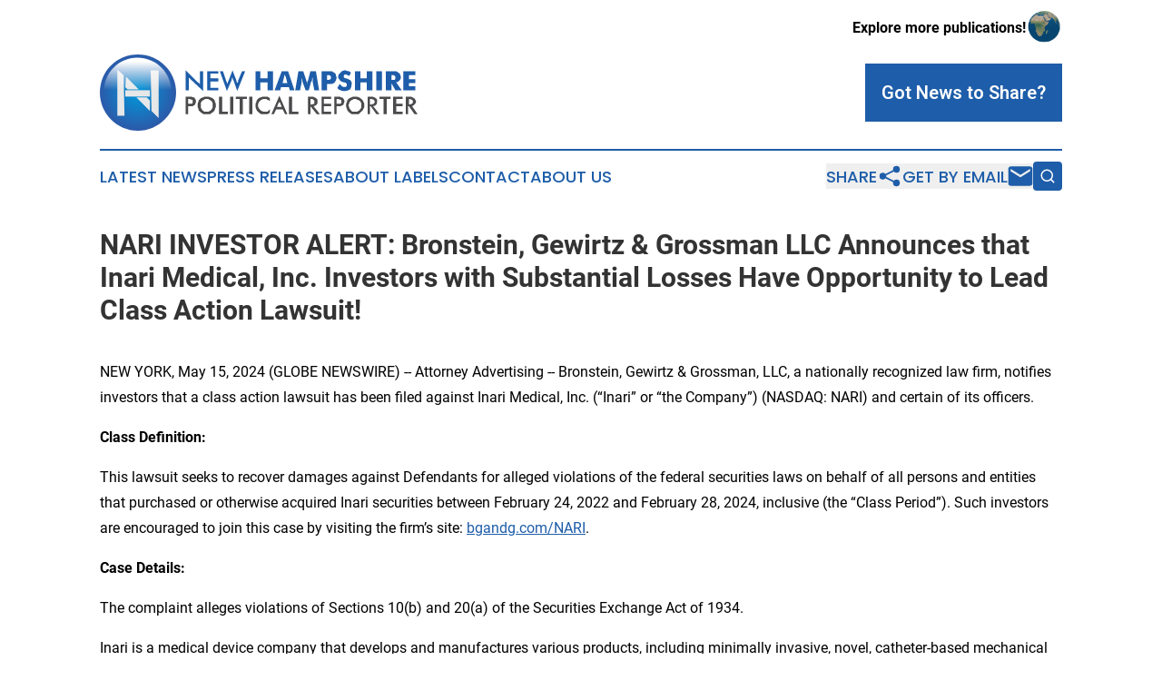

--- FILE ---
content_type: image/svg+xml
request_url: https://cdn.newsmatics.com/agp/sites/newhampshirepoliticalreporter-logo-1.svg
body_size: 7307
content:
<?xml version="1.0" encoding="UTF-8" standalone="no"?>
<svg
   xmlns:dc="http://purl.org/dc/elements/1.1/"
   xmlns:cc="http://creativecommons.org/ns#"
   xmlns:rdf="http://www.w3.org/1999/02/22-rdf-syntax-ns#"
   xmlns:svg="http://www.w3.org/2000/svg"
   xmlns="http://www.w3.org/2000/svg"
   xml:space="preserve"
   width="400"
   height="96"
   version="1.1"
   style="clip-rule:evenodd;fill-rule:evenodd;image-rendering:optimizeQuality;shape-rendering:geometricPrecision;text-rendering:geometricPrecision"
   viewBox="0 0 400 96"
   id="svg36"><metadata
   id="metadata40"><rdf:RDF><cc:Work
       rdf:about=""><dc:format>image/svg+xml</dc:format><dc:type
         rdf:resource="http://purl.org/dc/dcmitype/StillImage" /></cc:Work></rdf:RDF></metadata>
 <defs
   id="defs17">
  <style
   type="text/css"
   id="style2">
   <![CDATA[
    .fil2 {fill:#FEFEFE}
    .fil1 {fill:#E6E7E8}
    .fil4 {fill:#4B4B4D;fill-rule:nonzero}
    .fil3 {fill:#1E5DA9;fill-rule:nonzero}
    .fil0 {fill:url(#id2)}
   ]]>
  </style>
     <mask
   id="id0">
  <linearGradient
   id="id1"
   gradientUnits="userSpaceOnUse"
   x1="47.130798"
   y1="9.0200996"
   x2="47.130798"
   y2="44.8666">
   <stop
   offset="0"
   style="stop-opacity:1; stop-color:white"
   id="stop4" />
   <stop
   offset="1"
   style="stop-opacity:0; stop-color:white"
   id="stop6" />
  </linearGradient>
      <rect
   style="fill:url(#id1)"
   x="3"
   y="3"
   width="87.269501"
   height="48.040298"
   id="rect9" />
     </mask>
  <radialGradient
   id="id2"
   gradientUnits="userSpaceOnUse"
   gradientTransform="matrix(1.41422,0,0,1.41422,-20,-20)"
   cx="47.827702"
   cy="47.827702"
   r="47.827702"
   fx="47.827702"
   fy="47.827702">
   <stop
   offset="0"
   style="stop-opacity:1; stop-color:#0098DA"
   id="stop12" />
   <stop
   offset="1"
   style="stop-opacity:1; stop-color:#3E4095"
   id="stop14" />
  </radialGradient>
 </defs>
 <g
   id="Layer_x0020_1">
  <metadata
   id="CorelCorpID_0Corel-Layer" />
  <g
   id="_1121099568">
   <g
   id="g28">
    <path
   class="fil0"
   d="M 48,0 C 74,0 96,21 96,48 96,74 74,96 48,96 21,96 0,74 0,48 0,21 21,0 48,0 Z"
   id="path20"
   style="fill:url(#id2)" />
    <path
   class="fil1"
   d="M 64,20 H 74 V 80 L 65,71 Z M 33,28 49,44 H 35 l -3,-3 z m 26,26 4,4 V 71 L 46,54 Z M 31,77 H 22 V 19 l 8,7 z"
   id="path22" />
    <polygon
   class="fil1"
   points="63,53 32,53 32,45 63,45 "
   id="polygon24" />
    <path
   class="fil2"
   d="m 47,4 c 24,0 43,19 43,43 0,1 0,2 0,3 H 5 C 5,49 5,48 5,47 5,23 24,4 47,4 Z"
   mask="url(#id0)"
   id="path26" />
   </g>
   <path
   class="fil3"
   d="M 108,45 V 20 l 15,15 c 1,0 1,1 2,1 0,1 1,1 1,2 V 21 h 4 V 46 L 114,31 c 0,0 -1,-1 -1,-1 -1,-1 -1,-1 -1,-2 v 17 z m 27,0 V 21 h 14 v 3 h -10 v 6 h 10 v 4 h -10 v 8 h 10 v 3 z m 16,-24 h 4 l 4,12 c 0,1 1,2 1,2 0,1 0,2 0,2 1,-1 1,-2 2,-4 0,0 0,0 0,0 l 5,-13 5,13 c 0,1 0,2 1,2 0,1 0,1 0,2 0,0 0,-1 1,-2 0,0 0,-1 0,-2 l 5,-12 h 4 l -10,25 -5,-14 c 0,0 -1,-1 -1,-1 0,-1 0,-2 0,-2 -1,1 -1,1 -1,2 0,0 0,1 0,1 l -6,14 z m 45,24 V 21 h 6 v 9 h 9 v -9 h 7 v 24 h -7 V 35 h -9 v 10 z m 34,-9 h 6 l -2,-8 c 0,0 0,0 -1,-1 0,-1 0,-1 0,-2 0,0 0,1 -1,2 0,0 0,1 0,1 z m -10,9 9,-24 h 8 l 8,24 h -6 l -1,-4 h -10 l -1,4 z m 56,0 h -6 l -2,-10 c 0,-1 0,-2 0,-3 0,-1 0,-2 0,-3 -1,1 -1,3 -1,4 0,0 0,1 -1,1 l -3,11 h -4 l -4,-11 c 0,0 0,-1 0,-1 0,-1 -1,-3 -1,-4 0,1 0,2 0,3 0,1 0,2 0,3 l -2,10 h -6 l 4,-24 h 6 l 4,12 c 0,1 0,1 0,1 1,1 1,2 1,3 0,-1 0,-1 0,-2 0,0 0,-1 1,-2 l 3,-12 h 7 z m 10,0 h -7 V 21 h 7 c 3,0 5,0 6,0 1,1 2,1 3,2 1,0 1,1 2,2 0,2 1,3 1,4 0,2 -1,3 -1,4 -1,1 -1,2 -2,3 -1,0 -2,1 -3,1 -1,0 -2,0 -4,0 h -1 -1 z m 0,-13 h 1 c 1,0 3,0 3,-1 1,0 1,-1 1,-2 0,-1 0,-2 -1,-2 0,-1 -1,-1 -3,-1 h -1 z m 16,5 c 1,2 2,2 3,3 1,1 2,1 3,1 1,0 2,0 2,-1 1,0 1,-1 1,-2 0,-1 0,-1 -1,-2 0,0 -1,-1 -3,-1 -3,-1 -4,-1 -5,-3 -1,-1 -2,-2 -2,-4 0,-2 1,-4 3,-5 1,-2 3,-3 6,-3 1,0 2,1 4,1 1,0 2,1 3,2 l -2,4 c -1,0 -2,-1 -2,-1 -1,0 -2,-1 -3,-1 -1,0 -1,1 -2,1 0,0 0,1 0,1 0,1 0,1 0,2 1,0 1,1 3,1 v 0 c 3,1 4,2 5,2 1,1 1,2 2,3 0,0 0,1 0,2 0,3 -1,5 -2,7 -2,1 -4,2 -7,2 -2,0 -3,0 -5,-1 -1,0 -3,-1 -4,-3 z m 19,8 V 21 h 7 v 9 h 8 v -9 h 7 v 24 h -7 V 35 h -8 v 10 z m 27,0 V 21 h 7 v 24 z m 12,0 V 21 h 7 c 3,0 5,0 6,0 1,1 2,1 3,2 1,0 1,1 2,2 0,1 1,2 1,4 0,1 -1,3 -2,4 -1,1 -2,2 -4,2 l 7,10 h -8 l -5,-9 v 9 z m 7,-13 h 1 c 1,0 2,0 3,0 1,-1 1,-2 1,-3 0,-1 0,-2 -1,-2 0,-1 -1,-1 -3,-1 h -1 z m 15,13 V 21 h 15 v 5 h -8 v 5 h 8 v 5 h -8 v 4 h 8 v 5 z"
   id="path30" />
   <path
   class="fil4"
   d="m 111,62 h 1 c 2,0 3,0 4,0 1,-1 1,-1 1,-3 0,-1 0,-2 -1,-2 -1,0 -2,-1 -4,-1 h -1 z m 0,3 v 10 h -3 V 53 h 5 c 2,0 3,0 4,1 0,0 1,0 2,0 0,1 1,2 1,2 1,1 1,2 1,3 0,1 0,2 -1,3 0,1 -1,2 -1,2 -1,0 -2,1 -2,1 -1,0 -2,0 -4,0 h -1 z m 31,-1 c 0,-1 0,-2 0,-3 -1,-1 -1,-2 -2,-3 -1,0 -2,-1 -2,-1 -1,-1 -2,-1 -4,-1 -1,0 -2,0 -3,1 0,0 -1,1 -2,1 -1,1 -1,2 -2,3 0,1 0,2 0,3 0,1 0,2 0,3 1,1 1,2 2,3 1,1 2,1 2,2 1,0 2,0 3,0 2,0 3,0 3,0 1,-1 2,-1 3,-2 1,-1 1,-2 2,-3 0,-1 0,-2 0,-3 z m 4,0 c 0,2 0,3 -1,4 0,2 -1,3 -2,4 -1,1 -3,2 -4,3 -2,0 -3,0 -5,0 -1,0 -3,0 -4,0 -1,-1 -3,-2 -4,-3 -1,-1 -2,-2 -2,-4 -1,-1 -1,-2 -1,-4 0,-1 0,-3 1,-4 0,-2 1,-3 2,-4 1,-1 3,-2 4,-2 1,-1 3,-1 4,-1 2,0 4,0 5,1 1,0 3,1 4,2 1,1 2,2 2,4 1,1 1,3 1,4 z m 4,11 V 53 h 4 v 19 h 7 v 3 z m 14,0 V 53 h 4 v 22 z m 16,-19 v 19 h -4 V 56 h -5 v -3 h 14 v 3 z m 8,19 V 53 h 4 v 22 z m 26,-16 c -1,-1 -2,-2 -3,-2 -1,-1 -2,-1 -4,-1 -2,0 -4,1 -5,2 -2,2 -3,4 -3,6 0,2 1,4 3,6 1,1 3,2 5,2 1,0 3,0 4,0 1,-1 2,-2 3,-3 v 4 c -1,1 -2,2 -3,2 -1,0 -2,0 -4,0 -1,0 -3,0 -4,0 -2,-1 -3,-2 -4,-3 -1,-1 -2,-2 -2,-3 -1,-2 -1,-3 -1,-5 0,-1 0,-3 1,-4 0,-2 1,-3 2,-4 1,-1 2,-2 4,-2 1,-1 3,-1 4,-1 2,0 3,0 4,0 1,1 2,1 3,2 z m 9,7 h 6 l -2,-5 c 0,0 0,0 -1,-1 0,0 0,0 0,-1 0,1 0,1 0,1 -1,1 -1,1 -1,1 z m 10,9 -3,-6 h -8 l -3,6 h -3 l 10,-23 10,23 z m 5,0 V 53 h 4 v 19 h 8 v 3 z m 27,-12 h 1 c 2,0 3,-1 4,-1 0,-1 0,-1 0,-2 0,-2 0,-2 -1,-3 0,0 -1,-1 -3,-1 h -1 z m 0,2 v 10 h -3 V 53 h 5 c 1,0 2,0 3,1 1,0 1,0 2,1 1,0 1,1 2,2 0,0 0,1 0,2 0,2 0,3 -1,4 -1,1 -2,2 -4,2 l 8,10 h -4 z m 14,10 V 53 h 12 v 3 h -9 v 6 h 9 v 3 h -9 v 7 h 9 v 3 z m 19,-13 h 1 c 2,0 3,0 4,0 1,-1 1,-1 1,-3 0,-1 0,-2 -1,-2 -1,0 -2,-1 -4,-1 h -1 z m 0,3 v 10 h -3 V 53 h 5 c 2,0 3,0 3,1 1,0 2,0 2,0 1,1 2,2 2,2 0,1 1,2 1,3 0,1 -1,2 -1,3 0,1 -1,2 -2,2 0,0 -1,1 -2,1 0,0 -1,0 -3,0 h -1 z m 31,-1 c 0,-1 0,-2 0,-3 -1,-1 -1,-2 -2,-3 -1,0 -2,-1 -3,-1 -1,-1 -2,-1 -3,-1 -1,0 -2,0 -3,1 -1,0 -2,1 -2,1 -1,1 -2,2 -2,3 0,1 -1,2 -1,3 0,1 1,2 1,3 0,1 1,2 2,3 0,1 1,1 2,2 1,0 2,0 3,0 1,0 2,0 3,0 1,-1 2,-1 3,-2 1,-1 1,-2 2,-3 0,-1 0,-2 0,-3 z m 4,0 c 0,2 0,3 -1,4 -1,2 -1,3 -3,4 -1,1 -2,2 -3,3 -2,0 -3,0 -5,0 -1,0 -3,0 -4,0 -2,-1 -3,-2 -4,-3 -1,-1 -2,-2 -2,-4 -1,-1 -1,-2 -1,-4 0,-1 0,-3 1,-4 0,-2 1,-3 2,-4 1,-1 3,-2 4,-2 1,-1 3,-1 4,-1 2,0 3,0 5,1 1,0 2,1 3,2 2,1 2,2 3,4 1,1 1,3 1,4 z m 7,-1 h 1 c 2,0 3,-1 4,-1 0,-1 1,-1 1,-2 0,-2 -1,-2 -1,-3 -1,0 -2,-1 -4,-1 h -1 z m 0,2 v 10 h -3 V 53 h 5 c 1,0 2,0 3,1 1,0 2,0 2,1 1,0 1,1 2,2 0,0 0,1 0,2 0,2 0,3 -1,4 -1,1 -2,2 -4,2 l 8,10 h -4 l -7,-10 z m 21,-9 v 19 h -4 V 56 h -5 v -3 h 14 v 3 z m 8,19 V 53 h 12 v 3 h -8 v 6 h 8 v 3 h -8 v 7 h 8 v 3 z m 20,-12 v 0 c 2,0 3,-1 4,-1 1,-1 1,-1 1,-2 0,-2 0,-2 -1,-3 -1,0 -2,-1 -4,-1 v 0 z m -1,2 v 10 h -3 V 53 h 5 c 1,0 3,0 3,1 1,0 2,0 2,1 1,0 2,1 2,2 0,0 1,1 1,2 0,2 -1,3 -2,4 -1,1 -2,2 -3,2 l 7,10 h -4 l -7,-10 z"
   id="path32" />
  </g>
 </g>
</svg>
